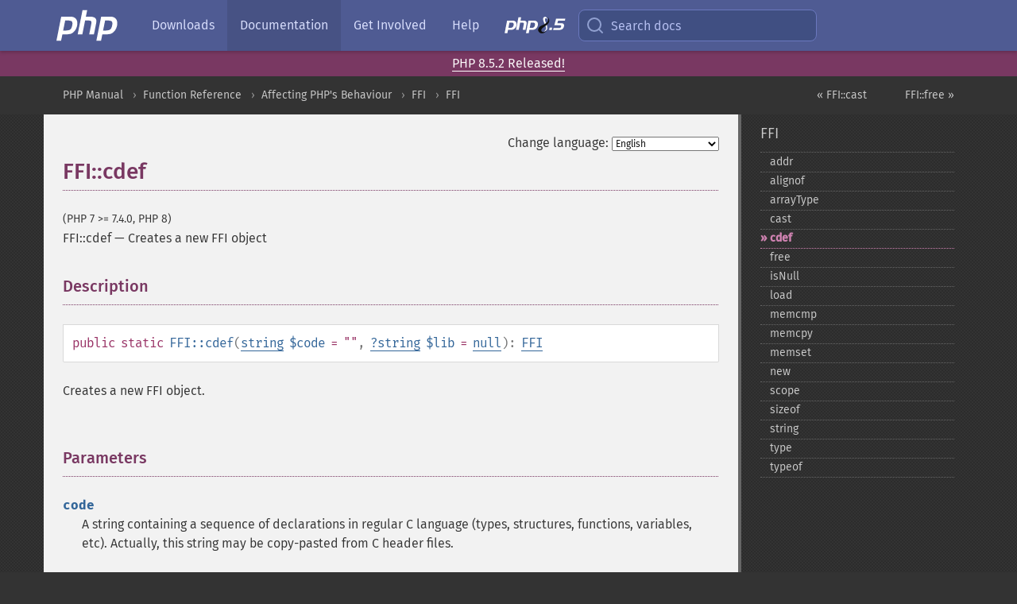

--- FILE ---
content_type: text/html; charset=utf-8
request_url: https://www.php.net/manual/en/ffi.cdef.php
body_size: 7819
content:
<!DOCTYPE html>
<html xmlns="http://www.w3.org/1999/xhtml" lang="en">
<head>

  <meta charset="utf-8">
  <meta name="viewport" content="width=device-width, initial-scale=1.0">

     <base href="https://www.php.net/manual/en/ffi.cdef.php">
  
  <title>PHP: FFI::cdef - Manual</title>

      <link rel="stylesheet" type="text/css" href="/cached.php?t=1756715876&amp;f=/fonts/Fira/fira.css" media="screen">
      <link rel="stylesheet" type="text/css" href="/cached.php?t=1756715876&amp;f=/fonts/Font-Awesome/css/fontello.css" media="screen">
      <link rel="stylesheet" type="text/css" href="/cached.php?t=1763585401&amp;f=/styles/theme-base.css" media="screen">
      <link rel="stylesheet" type="text/css" href="/cached.php?t=1763575802&amp;f=/styles/theme-medium.css" media="screen">
  
 <link rel="icon" type="image/svg+xml" sizes="any" href="https://www.php.net/favicon.svg?v=2">
 <link rel="icon" type="image/png" sizes="196x196" href="https://www.php.net/favicon-196x196.png?v=2">
 <link rel="icon" type="image/png" sizes="32x32" href="https://www.php.net/favicon-32x32.png?v=2">
 <link rel="icon" type="image/png" sizes="16x16" href="https://www.php.net/favicon-16x16.png?v=2">
 <link rel="shortcut icon" href="https://www.php.net/favicon.ico?v=2">

 <link rel="search" type="application/opensearchdescription+xml" href="https://www.php.net/phpnetimprovedsearch.src" title="Add PHP.net search">
 <link rel="alternate" type="application/atom+xml" href="https://www.php.net/releases/feed.php" title="PHP Release feed">
 <link rel="alternate" type="application/atom+xml" href="https://www.php.net/feed.atom" title="PHP: Hypertext Preprocessor">

 <link rel="canonical" href="https://www.php.net/manual/en/ffi.cdef.php">
 <link rel="shorturl" href="https://www.php.net/manual/en/ffi.cdef.php">
 <link rel="alternate" href="https://www.php.net/manual/en/ffi.cdef.php" hreflang="x-default">

 <link rel="contents" href="https://www.php.net/manual/en/index.php">
 <link rel="index" href="https://www.php.net/manual/en/class.ffi.php">
 <link rel="prev" href="https://www.php.net/manual/en/ffi.cast.php">
 <link rel="next" href="https://www.php.net/manual/en/ffi.free.php">

 <link rel="alternate" href="https://www.php.net/manual/en/ffi.cdef.php" hreflang="en">
 <link rel="alternate" href="https://www.php.net/manual/de/ffi.cdef.php" hreflang="de">
 <link rel="alternate" href="https://www.php.net/manual/es/ffi.cdef.php" hreflang="es">
 <link rel="alternate" href="https://www.php.net/manual/fr/ffi.cdef.php" hreflang="fr">
 <link rel="alternate" href="https://www.php.net/manual/it/ffi.cdef.php" hreflang="it">
 <link rel="alternate" href="https://www.php.net/manual/ja/ffi.cdef.php" hreflang="ja">
 <link rel="alternate" href="https://www.php.net/manual/pt_BR/ffi.cdef.php" hreflang="pt_BR">
 <link rel="alternate" href="https://www.php.net/manual/ru/ffi.cdef.php" hreflang="ru">
 <link rel="alternate" href="https://www.php.net/manual/tr/ffi.cdef.php" hreflang="tr">
 <link rel="alternate" href="https://www.php.net/manual/uk/ffi.cdef.php" hreflang="uk">
 <link rel="alternate" href="https://www.php.net/manual/zh/ffi.cdef.php" hreflang="zh">

<link rel="stylesheet" type="text/css" href="/cached.php?t=1756715876&amp;f=/fonts/Fira/fira.css" media="screen">
<link rel="stylesheet" type="text/css" href="/cached.php?t=1756715876&amp;f=/fonts/Font-Awesome/css/fontello.css" media="screen">
<link rel="stylesheet" type="text/css" href="/cached.php?t=1763585401&amp;f=/styles/theme-base.css" media="screen">
<link rel="stylesheet" type="text/css" href="/cached.php?t=1763575802&amp;f=/styles/theme-medium.css" media="screen">


 <base href="https://www.php.net/manual/en/ffi.cdef.php">

<meta name="Description" content="Creates a new FFI object" />

<meta name="twitter:card" content="summary_large_image" />
<meta name="twitter:site" content="@official_php" />
<meta name="twitter:title" content="PHP: FFI::cdef - Manual" />
<meta name="twitter:description" content="Creates a new FFI object" />
<meta name="twitter:creator" content="@official_php" />
<meta name="twitter:image:src" content="https://www.php.net/images/meta-image.png" />

<meta itemprop="name" content="PHP: FFI::cdef - Manual" />
<meta itemprop="description" content="Creates a new FFI object" />
<meta itemprop="image" content="https://www.php.net/images/meta-image.png" />

<meta property="og:image" content="https://www.php.net/images/meta-image.png" />
<meta property="og:description" content="Creates a new FFI object" />

<link href="https://fosstodon.org/@php" rel="me" />
<!-- Matomo -->
<script>
    var _paq = window._paq = window._paq || [];
    /* tracker methods like "setCustomDimension" should be called before "trackPageView" */
    _paq.push(["setDoNotTrack", true]);
    _paq.push(["disableCookies"]);
    _paq.push(['trackPageView']);
    _paq.push(['enableLinkTracking']);
    (function() {
        var u="https://analytics.php.net/";
        _paq.push(['setTrackerUrl', u+'matomo.php']);
        _paq.push(['setSiteId', '1']);
        var d=document, g=d.createElement('script'), s=d.getElementsByTagName('script')[0];
        g.async=true; g.src=u+'matomo.js'; s.parentNode.insertBefore(g,s);
    })();
</script>
<!-- End Matomo Code -->
</head>
<body class="docs "><a href="/x-myracloud-5958a2bbbed300a9b9ac631223924e0b/1768906857.223" style="display:  none">update page now</a>

<nav class="navbar navbar-fixed-top">
  <div class="navbar__inner">
    <a href="/" aria-label="PHP Home" class="navbar__brand">
      <img
        src="/images/logos/php-logo-white.svg"
        aria-hidden="true"
        width="80"
        height="40"
      >
    </a>

    <div
      id="navbar__offcanvas"
      tabindex="-1"
      class="navbar__offcanvas"
      aria-label="Menu"
    >
      <button
        id="navbar__close-button"
        class="navbar__icon-item navbar_icon-item--visually-aligned navbar__close-button"
      >
        <svg xmlns="http://www.w3.org/2000/svg" width="24" viewBox="0 0 24 24" fill="currentColor"><path d="M19,6.41L17.59,5L12,10.59L6.41,5L5,6.41L10.59,12L5,17.59L6.41,19L12,13.41L17.59,19L19,17.59L13.41,12L19,6.41Z" /></svg>
      </button>

      <ul class="navbar__nav">
                            <li class="navbar__item">
              <a
                href="/downloads.php"
                                class="navbar__link  "
              >
                                  Downloads                              </a>
          </li>
                            <li class="navbar__item">
              <a
                href="/docs.php"
                aria-current="page"                class="navbar__link navbar__link--active "
              >
                                  Documentation                              </a>
          </li>
                            <li class="navbar__item">
              <a
                href="/get-involved.php"
                                class="navbar__link  "
              >
                                  Get Involved                              </a>
          </li>
                            <li class="navbar__item">
              <a
                href="/support.php"
                                class="navbar__link  "
              >
                                  Help                              </a>
          </li>
                            <li class="navbar__item">
              <a
                href="/releases/8.5/index.php"
                                class="navbar__link  navbar__release"
              >
                                  <img src="/images/php8/logo_php8_5.svg" alt="PHP 8.5">
                              </a>
          </li>
              </ul>
    </div>

    <div class="navbar__right">
        
      
      <!-- Desktop default search -->
      <form
        action="/manual-lookup.php"
        class="navbar__search-form"
      >
        <label for="navbar__search-input" aria-label="Search docs">
          <svg
  xmlns="http://www.w3.org/2000/svg"
  aria-hidden="true"
  width="24"
  viewBox="0 0 24 24"
  fill="none"
  stroke="currentColor"
  stroke-width="2"
  stroke-linecap="round"
  stroke-linejoin="round"
>
  <circle cx="11" cy="11" r="8"></circle>
  <line x1="21" y1="21" x2="16.65" y2="16.65"></line>
</svg>        </label>
        <input
          type="search"
          name="pattern"
          id="navbar__search-input"
          class="navbar__search-input"
          placeholder="Search docs"
          accesskey="s"
        >
        <input type="hidden" name="scope" value="quickref">
      </form>

      <!-- Desktop encanced search -->
      <button
        id="navbar__search-button"
        class="navbar__search-button"
        hidden
      >
        <svg
  xmlns="http://www.w3.org/2000/svg"
  aria-hidden="true"
  width="24"
  viewBox="0 0 24 24"
  fill="none"
  stroke="currentColor"
  stroke-width="2"
  stroke-linecap="round"
  stroke-linejoin="round"
>
  <circle cx="11" cy="11" r="8"></circle>
  <line x1="21" y1="21" x2="16.65" y2="16.65"></line>
</svg>        Search docs
      </button>

        
      <!-- Mobile default items -->
      <a
        id="navbar__search-link"
        href="/lookup-form.php"
        aria-label="Search docs"
        class="navbar__icon-item navbar__search-link"
      >
        <svg
  xmlns="http://www.w3.org/2000/svg"
  aria-hidden="true"
  width="24"
  viewBox="0 0 24 24"
  fill="none"
  stroke="currentColor"
  stroke-width="2"
  stroke-linecap="round"
  stroke-linejoin="round"
>
  <circle cx="11" cy="11" r="8"></circle>
  <line x1="21" y1="21" x2="16.65" y2="16.65"></line>
</svg>      </a>
      <a
        id="navbar__menu-link"
        href="/menu.php"
        aria-label="Menu"
        class="navbar__icon-item navbar_icon-item--visually-aligned navbar_menu-link"
      >
        <svg xmlns="http://www.w3.org/2000/svg"
  aria-hidden="true"
  width="24"
  viewBox="0 0 24 24"
  fill="currentColor"
>
  <path d="M3,6H21V8H3V6M3,11H21V13H3V11M3,16H21V18H3V16Z" />
</svg>      </a>

      <!-- Mobile enhanced items -->
      <button
        id="navbar__search-button-mobile"
        aria-label="Search docs"
        class="navbar__icon-item navbar__search-button-mobile"
        hidden
      >
        <svg
  xmlns="http://www.w3.org/2000/svg"
  aria-hidden="true"
  width="24"
  viewBox="0 0 24 24"
  fill="none"
  stroke="currentColor"
  stroke-width="2"
  stroke-linecap="round"
  stroke-linejoin="round"
>
  <circle cx="11" cy="11" r="8"></circle>
  <line x1="21" y1="21" x2="16.65" y2="16.65"></line>
</svg>      </button>
      <button
        id="navbar__menu-button"
        aria-label="Menu"
        class="navbar__icon-item navbar_icon-item--visually-aligned"
        hidden
      >
        <svg xmlns="http://www.w3.org/2000/svg"
  aria-hidden="true"
  width="24"
  viewBox="0 0 24 24"
  fill="currentColor"
>
  <path d="M3,6H21V8H3V6M3,11H21V13H3V11M3,16H21V18H3V16Z" />
</svg>      </button>
    </div>

    <div
      id="navbar__backdrop"
      class="navbar__backdrop"
    ></div>
  </div>

  <div id="flash-message"></div>
</nav>
<div class="headsup"><a href='/index.php#2026-01-15-3'>PHP 8.5.2 Released!</a></div>
<nav id="trick"><div><dl>
<dt><a href='/manual/en/getting-started.php'>Getting Started</a></dt>
	<dd><a href='/manual/en/introduction.php'>Introduction</a></dd>
	<dd><a href='/manual/en/tutorial.php'>A simple tutorial</a></dd>
<dt><a href='/manual/en/langref.php'>Language Reference</a></dt>
	<dd><a href='/manual/en/language.basic-syntax.php'>Basic syntax</a></dd>
	<dd><a href='/manual/en/language.types.php'>Types</a></dd>
	<dd><a href='/manual/en/language.variables.php'>Variables</a></dd>
	<dd><a href='/manual/en/language.constants.php'>Constants</a></dd>
	<dd><a href='/manual/en/language.expressions.php'>Expressions</a></dd>
	<dd><a href='/manual/en/language.operators.php'>Operators</a></dd>
	<dd><a href='/manual/en/language.control-structures.php'>Control Structures</a></dd>
	<dd><a href='/manual/en/language.functions.php'>Functions</a></dd>
	<dd><a href='/manual/en/language.oop5.php'>Classes and Objects</a></dd>
	<dd><a href='/manual/en/language.namespaces.php'>Namespaces</a></dd>
	<dd><a href='/manual/en/language.enumerations.php'>Enumerations</a></dd>
	<dd><a href='/manual/en/language.errors.php'>Errors</a></dd>
	<dd><a href='/manual/en/language.exceptions.php'>Exceptions</a></dd>
	<dd><a href='/manual/en/language.fibers.php'>Fibers</a></dd>
	<dd><a href='/manual/en/language.generators.php'>Generators</a></dd>
	<dd><a href='/manual/en/language.attributes.php'>Attributes</a></dd>
	<dd><a href='/manual/en/language.references.php'>References Explained</a></dd>
	<dd><a href='/manual/en/reserved.variables.php'>Predefined Variables</a></dd>
	<dd><a href='/manual/en/reserved.exceptions.php'>Predefined Exceptions</a></dd>
	<dd><a href='/manual/en/reserved.interfaces.php'>Predefined Interfaces and Classes</a></dd>
	<dd><a href='/manual/en/reserved.attributes.php'>Predefined Attributes</a></dd>
	<dd><a href='/manual/en/context.php'>Context options and parameters</a></dd>
	<dd><a href='/manual/en/wrappers.php'>Supported Protocols and Wrappers</a></dd>
</dl>
<dl>
<dt><a href='/manual/en/security.php'>Security</a></dt>
	<dd><a href='/manual/en/security.intro.php'>Introduction</a></dd>
	<dd><a href='/manual/en/security.general.php'>General considerations</a></dd>
	<dd><a href='/manual/en/security.cgi-bin.php'>Installed as CGI binary</a></dd>
	<dd><a href='/manual/en/security.apache.php'>Installed as an Apache module</a></dd>
	<dd><a href='/manual/en/security.sessions.php'>Session Security</a></dd>
	<dd><a href='/manual/en/security.filesystem.php'>Filesystem Security</a></dd>
	<dd><a href='/manual/en/security.database.php'>Database Security</a></dd>
	<dd><a href='/manual/en/security.errors.php'>Error Reporting</a></dd>
	<dd><a href='/manual/en/security.variables.php'>User Submitted Data</a></dd>
	<dd><a href='/manual/en/security.hiding.php'>Hiding PHP</a></dd>
	<dd><a href='/manual/en/security.current.php'>Keeping Current</a></dd>
<dt><a href='/manual/en/features.php'>Features</a></dt>
	<dd><a href='/manual/en/features.http-auth.php'>HTTP authentication with PHP</a></dd>
	<dd><a href='/manual/en/features.cookies.php'>Cookies</a></dd>
	<dd><a href='/manual/en/features.sessions.php'>Sessions</a></dd>
	<dd><a href='/manual/en/features.file-upload.php'>Handling file uploads</a></dd>
	<dd><a href='/manual/en/features.remote-files.php'>Using remote files</a></dd>
	<dd><a href='/manual/en/features.connection-handling.php'>Connection handling</a></dd>
	<dd><a href='/manual/en/features.persistent-connections.php'>Persistent Database Connections</a></dd>
	<dd><a href='/manual/en/features.commandline.php'>Command line usage</a></dd>
	<dd><a href='/manual/en/features.gc.php'>Garbage Collection</a></dd>
	<dd><a href='/manual/en/features.dtrace.php'>DTrace Dynamic Tracing</a></dd>
</dl>
<dl>
<dt><a href='/manual/en/funcref.php'>Function Reference</a></dt>
	<dd><a href='/manual/en/refs.basic.php.php'>Affecting PHP's Behaviour</a></dd>
	<dd><a href='/manual/en/refs.utilspec.audio.php'>Audio Formats Manipulation</a></dd>
	<dd><a href='/manual/en/refs.remote.auth.php'>Authentication Services</a></dd>
	<dd><a href='/manual/en/refs.utilspec.cmdline.php'>Command Line Specific Extensions</a></dd>
	<dd><a href='/manual/en/refs.compression.php'>Compression and Archive Extensions</a></dd>
	<dd><a href='/manual/en/refs.crypto.php'>Cryptography Extensions</a></dd>
	<dd><a href='/manual/en/refs.database.php'>Database Extensions</a></dd>
	<dd><a href='/manual/en/refs.calendar.php'>Date and Time Related Extensions</a></dd>
	<dd><a href='/manual/en/refs.fileprocess.file.php'>File System Related Extensions</a></dd>
	<dd><a href='/manual/en/refs.international.php'>Human Language and Character Encoding Support</a></dd>
	<dd><a href='/manual/en/refs.utilspec.image.php'>Image Processing and Generation</a></dd>
	<dd><a href='/manual/en/refs.remote.mail.php'>Mail Related Extensions</a></dd>
	<dd><a href='/manual/en/refs.math.php'>Mathematical Extensions</a></dd>
	<dd><a href='/manual/en/refs.utilspec.nontext.php'>Non-Text MIME Output</a></dd>
	<dd><a href='/manual/en/refs.fileprocess.process.php'>Process Control Extensions</a></dd>
	<dd><a href='/manual/en/refs.basic.other.php'>Other Basic Extensions</a></dd>
	<dd><a href='/manual/en/refs.remote.other.php'>Other Services</a></dd>
	<dd><a href='/manual/en/refs.search.php'>Search Engine Extensions</a></dd>
	<dd><a href='/manual/en/refs.utilspec.server.php'>Server Specific Extensions</a></dd>
	<dd><a href='/manual/en/refs.basic.session.php'>Session Extensions</a></dd>
	<dd><a href='/manual/en/refs.basic.text.php'>Text Processing</a></dd>
	<dd><a href='/manual/en/refs.basic.vartype.php'>Variable and Type Related Extensions</a></dd>
	<dd><a href='/manual/en/refs.webservice.php'>Web Services</a></dd>
	<dd><a href='/manual/en/refs.utilspec.windows.php'>Windows Only Extensions</a></dd>
	<dd><a href='/manual/en/refs.xml.php'>XML Manipulation</a></dd>
	<dd><a href='/manual/en/refs.ui.php'>GUI Extensions</a></dd>
</dl>
<dl>
<dt>Keyboard Shortcuts</dt><dt>?</dt>
<dd>This help</dd>
<dt>j</dt>
<dd>Next menu item</dd>
<dt>k</dt>
<dd>Previous menu item</dd>
<dt>g p</dt>
<dd>Previous man page</dd>
<dt>g n</dt>
<dd>Next man page</dd>
<dt>G</dt>
<dd>Scroll to bottom</dd>
<dt>g g</dt>
<dd>Scroll to top</dd>
<dt>g h</dt>
<dd>Goto homepage</dd>
<dt>g s</dt>
<dd>Goto search<br>(current page)</dd>
<dt>/</dt>
<dd>Focus search box</dd>
</dl></div></nav>
<div id="goto">
    <div class="search">
         <div class="text"></div>
         <div class="results"><ul></ul></div>
   </div>
</div>

  <div id="breadcrumbs" class="clearfix">
    <div id="breadcrumbs-inner">
          <div class="next">
        <a href="ffi.free.php">
          FFI::free &raquo;
        </a>
      </div>
              <div class="prev">
        <a href="ffi.cast.php">
          &laquo; FFI::cast        </a>
      </div>
          <ul>
            <li><a href='index.php'>PHP Manual</a></li>      <li><a href='funcref.php'>Function Reference</a></li>      <li><a href='refs.basic.php.php'>Affecting PHP's Behaviour</a></li>      <li><a href='book.ffi.php'>FFI</a></li>      <li><a href='class.ffi.php'>FFI</a></li>      </ul>
    </div>
  </div>




<div id="layout" class="clearfix">
  <section id="layout-content">
  <div class="page-tools">
    <div class="change-language">
      <form action="/manual/change.php" method="get" id="changelang" name="changelang">
        <fieldset>
          <label for="changelang-langs">Change language:</label>
          <select onchange="document.changelang.submit()" name="page" id="changelang-langs">
            <option value='en/ffi.cdef.php' selected="selected">English</option>
            <option value='de/ffi.cdef.php'>German</option>
            <option value='es/ffi.cdef.php'>Spanish</option>
            <option value='fr/ffi.cdef.php'>French</option>
            <option value='it/ffi.cdef.php'>Italian</option>
            <option value='ja/ffi.cdef.php'>Japanese</option>
            <option value='pt_BR/ffi.cdef.php'>Brazilian Portuguese</option>
            <option value='ru/ffi.cdef.php'>Russian</option>
            <option value='tr/ffi.cdef.php'>Turkish</option>
            <option value='uk/ffi.cdef.php'>Ukrainian</option>
            <option value='zh/ffi.cdef.php'>Chinese (Simplified)</option>
            <option value='help-translate.php'>Other</option>
          </select>
        </fieldset>
      </form>
    </div>
  </div><div id="ffi.cdef" class="refentry">
 <div class="refnamediv">
  <h1 class="refname">FFI::cdef</h1>
  <p class="verinfo">(PHP 7 &gt;= 7.4.0, PHP 8)</p><p class="refpurpose"><span class="refname">FFI::cdef</span> &mdash; <span class="dc-title">Creates a new FFI object</span></p>

 </div>

 <div class="refsect1 description" id="refsect1-ffi.cdef-description">
  <h3 class="title">Description</h3>
  <div class="methodsynopsis dc-description">
   <span class="modifier">public</span> <span class="modifier">static</span> <span class="methodname"><strong>FFI::cdef</strong></span>(<span class="methodparam"><span class="type"><a href="language.types.string.php" class="type string">string</a></span> <code class="parameter">$code</code><span class="initializer"> = &quot;&quot;</span></span>, <span class="methodparam"><span class="type"><span class="type"><a href="language.types.null.php" class="type null">?</a></span><span class="type"><a href="language.types.string.php" class="type string">string</a></span></span> <code class="parameter">$lib</code><span class="initializer"> = <strong><code><a href="reserved.constants.php#constant.null">null</a></code></strong></span></span>): <span class="type"><a href="class.ffi.php" class="type FFI">FFI</a></span></div>

  <p class="simpara">
   Creates a new FFI object.
  </p>
 </div>


 <div class="refsect1 parameters" id="refsect1-ffi.cdef-parameters">
  <h3 class="title">Parameters</h3>
  <dl>
   
    <dt><code class="parameter">code</code></dt>
    <dd>
     <span class="simpara">
      A string containing a sequence of declarations in regular C language
      (types, structures, functions, variables, etc). Actually, this string may
      be copy-pasted from C header files.
     </span>
     <blockquote class="note"><p><strong class="note">Note</strong>: 
      <span class="simpara">
       C preprocessor directives are not supported, i.e. <code class="code">#include</code>,
       <code class="code">#define</code> and CPP macros do not work.
      </span>
     </p></blockquote>
    </dd>
   
   
    <dt><code class="parameter">lib</code></dt>
    <dd>
     <span class="simpara">
      The name of a shared library file, to be loaded and linked with the
      definitions.
     </span>
     <blockquote class="note"><p><strong class="note">Note</strong>: 
      <span class="simpara">
       If <code class="parameter">lib</code> is omitted or <strong><code><a href="reserved.constants.php#constant.null">null</a></code></strong>, platforms supporting <code class="literal">RTLD_DEFAULT</code>
       attempt to lookup symbols declared in <code class="parameter">code</code> in the normal global
       scope. Other systems will fail to resolve these symbols.
      </span>
     </p></blockquote>
    </dd>
   
  </dl>
 </div>


 <div class="refsect1 returnvalues" id="refsect1-ffi.cdef-returnvalues">
  <h3 class="title">Return Values</h3>
  <p class="simpara">
   Returns the freshly created <span class="classname"><a href="class.ffi.php" class="classname">FFI</a></span> object.
  </p>
 </div>


 <div class="refsect1 changelog" id="refsect1-ffi.cdef-changelog">
  <h3 class="title">Changelog</h3>
  <table class="doctable informaltable">
   
    <thead>
     <tr>
      <th>Version</th>
      <th>Description</th>
     </tr>

    </thead>

    <tbody class="tbody">
     <tr>
      <td>8.3.0</td>
      <td>
       C functions returning <code class="literal">void</code> return a PHP <span class="type"><a href="language.types.null.php" class="type null">null</a></span>
       instead of <var class="varname">FFI\CType::TYPE_VOID</var>.
      </td>
     </tr>

     <tr>
      <td>8.0.0</td>
      <td>
       <code class="parameter">lib</code> is nullable now.
      </td>
     </tr>

    </tbody>
   
  </table>

 </div>


</div>    <div class="contribute">
      <h3 class="title">Found A Problem?</h3>
      <div>
         
      </div>
      <div class="edit-bug">
        <a href="https://github.com/php/doc-base/blob/master/README.md" title="This will take you to our contribution guidelines on GitHub" target="_blank" rel="noopener noreferrer">Learn How To Improve This Page</a>
        •
        <a href="https://github.com/php/doc-en/blob/master/reference/ffi/ffi/cdef.xml">Submit a Pull Request</a>
        •
        <a href="https://github.com/php/doc-en/issues/new?body=From%20manual%20page:%20https:%2F%2Fphp.net%2Fffi.cdef%0A%0A---">Report a Bug</a>
      </div>
    </div><section id="usernotes">
<div class="head">
<span class="action"><a href="/manual/add-note.php?sect=ffi.cdef&amp;repo=en&amp;redirect=https://www.php.net/manual/en/ffi.cdef.php">＋<small>add a note</small></a></span>
<h3 class="title">User Contributed Notes <span class="count">1 note</span></h3>
</div><div id="allnotes">
  <div class="note" id="124774">  <div class="votes">
    <div id="Vu124774">
    <a href="/manual/vote-note.php?id=124774&amp;page=ffi.cdef&amp;vote=up" title="Vote up!" class="usernotes-voteu">up</a>
    </div>
    <div id="Vd124774">
    <a href="/manual/vote-note.php?id=124774&amp;page=ffi.cdef&amp;vote=down" title="Vote down!" class="usernotes-voted">down</a>
    </div>
    <div class="tally" id="V124774" title="50% like this...">
    0
    </div>
  </div>
  <a href="#124774" class="name">
  <strong class="user"><em>derrekbertrand at gmail dot com</em></strong></a><a class="genanchor" href="#124774"> &para;</a><div class="date" title="2020-02-27 10:33"><strong>5 years ago</strong></div>
  <div class="text" id="Hcom124774">
<div class="phpcode"><pre><code class="html">You'll probably want to add a C header file, but as of the current version preprocessor directives do not work... so what do? On systems with GCC run the file through this command:

cpp -P /usr/include/unprocessedheader.h -o myprettyheader.h

Note that because preprocessing is not suppored in FFI, C/C++ macros are not supported either. You'll probably still have to write a small wrapper in C unless your library has an exceedingly simple public API.</code></pre></div>
  </div>
 </div></div>
<div class="foot"><a href="/manual/add-note.php?sect=ffi.cdef&amp;repo=en&amp;redirect=https://www.php.net/manual/en/ffi.cdef.php">＋<small>add a note</small></a></div>
</section>    </section><!-- layout-content -->
        <aside class='layout-menu'>

        <ul class='parent-menu-list'>
                                    <li>
                <a href="class.ffi.php">FFI</a>

                                    <ul class='child-menu-list'>

                                                <li class="">
                            <a href="ffi.addr.php" title="addr">addr</a>
                        </li>
                                                <li class="">
                            <a href="ffi.alignof.php" title="alignof">alignof</a>
                        </li>
                                                <li class="">
                            <a href="ffi.arraytype.php" title="arrayType">arrayType</a>
                        </li>
                                                <li class="">
                            <a href="ffi.cast.php" title="cast">cast</a>
                        </li>
                                                <li class="current">
                            <a href="ffi.cdef.php" title="cdef">cdef</a>
                        </li>
                                                <li class="">
                            <a href="ffi.free.php" title="free">free</a>
                        </li>
                                                <li class="">
                            <a href="ffi.isnull.php" title="isNull">isNull</a>
                        </li>
                                                <li class="">
                            <a href="ffi.load.php" title="load">load</a>
                        </li>
                                                <li class="">
                            <a href="ffi.memcmp.php" title="memcmp">memcmp</a>
                        </li>
                                                <li class="">
                            <a href="ffi.memcpy.php" title="memcpy">memcpy</a>
                        </li>
                                                <li class="">
                            <a href="ffi.memset.php" title="memset">memset</a>
                        </li>
                                                <li class="">
                            <a href="ffi.new.php" title="new">new</a>
                        </li>
                                                <li class="">
                            <a href="ffi.scope.php" title="scope">scope</a>
                        </li>
                                                <li class="">
                            <a href="ffi.sizeof.php" title="sizeof">sizeof</a>
                        </li>
                                                <li class="">
                            <a href="ffi.string.php" title="string">string</a>
                        </li>
                                                <li class="">
                            <a href="ffi.type.php" title="type">type</a>
                        </li>
                                                <li class="">
                            <a href="ffi.typeof.php" title="typeof">typeof</a>
                        </li>
                        
                    </ul>
                
            </li>
                        
                    </ul>
    </aside>


  </div><!-- layout -->

  <footer>
    <div class="container footer-content">
      <div class="row-fluid">
      <ul class="footmenu">
        <li><a href="/manual/en/copyright.php">Copyright &copy; 2001-2026 The PHP Documentation Group</a></li>
        <li><a href="/my.php">My PHP.net</a></li>
        <li><a href="/contact.php">Contact</a></li>
        <li><a href="/sites.php">Other PHP.net sites</a></li>
        <li><a href="/privacy.php">Privacy policy</a></li>
      </ul>
      </div>
    </div>
  </footer>
    
<script src="/cached.php?t=1756715876&amp;f=/js/ext/jquery-3.6.0.min.js"></script>
<script src="/cached.php?t=1756715876&amp;f=/js/ext/FuzzySearch.min.js"></script>
<script src="/cached.php?t=1756715876&amp;f=/js/ext/mousetrap.min.js"></script>
<script src="/cached.php?t=1756715876&amp;f=/js/ext/jquery.scrollTo.min.js"></script>
<script src="/cached.php?t=1768309801&amp;f=/js/search.js"></script>
<script src="/cached.php?t=1768309801&amp;f=/js/common.js"></script>
<script type="module" src="/cached.php?t=1759587603&amp;f=/js/interactive-examples.js"></script>

<a id="toTop" href="javascript:;"><span id="toTopHover"></span><img width="40" height="40" alt="To Top" src="/images/to-top@2x.png"></a>

<div id="search-modal__backdrop" class="search-modal__backdrop">
  <div
    role="dialog"
    aria-label="Search modal"
    id="search-modal"
    class="search-modal"
  >
    <div class="search-modal__header">
      <div class="search-modal__form">
        <div class="search-modal__input-icon">
          <!-- https://feathericons.com search -->
          <svg xmlns="http://www.w3.org/2000/svg"
            aria-hidden="true"
            width="24"
            viewBox="0 0 24 24"
            fill="none"
            stroke="currentColor"
            stroke-width="2"
            stroke-linecap="round"
            stroke-linejoin="round"
          >
            <circle cx="11" cy="11" r="8"></circle>
            <line x1="21" y1="21" x2="16.65" y2="16.65"></line>
          </svg>
        </div>
        <input
          type="search"
          id="search-modal__input"
          class="search-modal__input"
          placeholder="Search docs"
          aria-label="Search docs"
        />
      </div>

      <button aria-label="Close" class="search-modal__close">
        <!-- https://pictogrammers.com/library/mdi/icon/close/ -->
        <svg
          xmlns="http://www.w3.org/2000/svg"
          aria-hidden="true"
          width="24"
          viewBox="0 0 24 24"
        >
          <path d="M19,6.41L17.59,5L12,10.59L6.41,5L5,6.41L10.59,12L5,17.59L6.41,19L12,13.41L17.59,19L19,17.59L13.41,12L19,6.41Z"/>
        </svg>
      </button>
    </div>
    <div
      role="listbox"
      aria-label="Search results"
      id="search-modal__results"
      class="search-modal__results"
    ></div>
    <div class="search-modal__helper-text">
      <div>
        <kbd>↑</kbd> and <kbd>↓</kbd> to navigate •
        <kbd>Enter</kbd> to select •
        <kbd>Esc</kbd> to close • <kbd>/</kbd> to open
      </div>
      <div>
        Press <kbd>Enter</kbd> without
        selection to search using Google
      </div>
    </div>
  </div>
</div>

</body>
</html>
